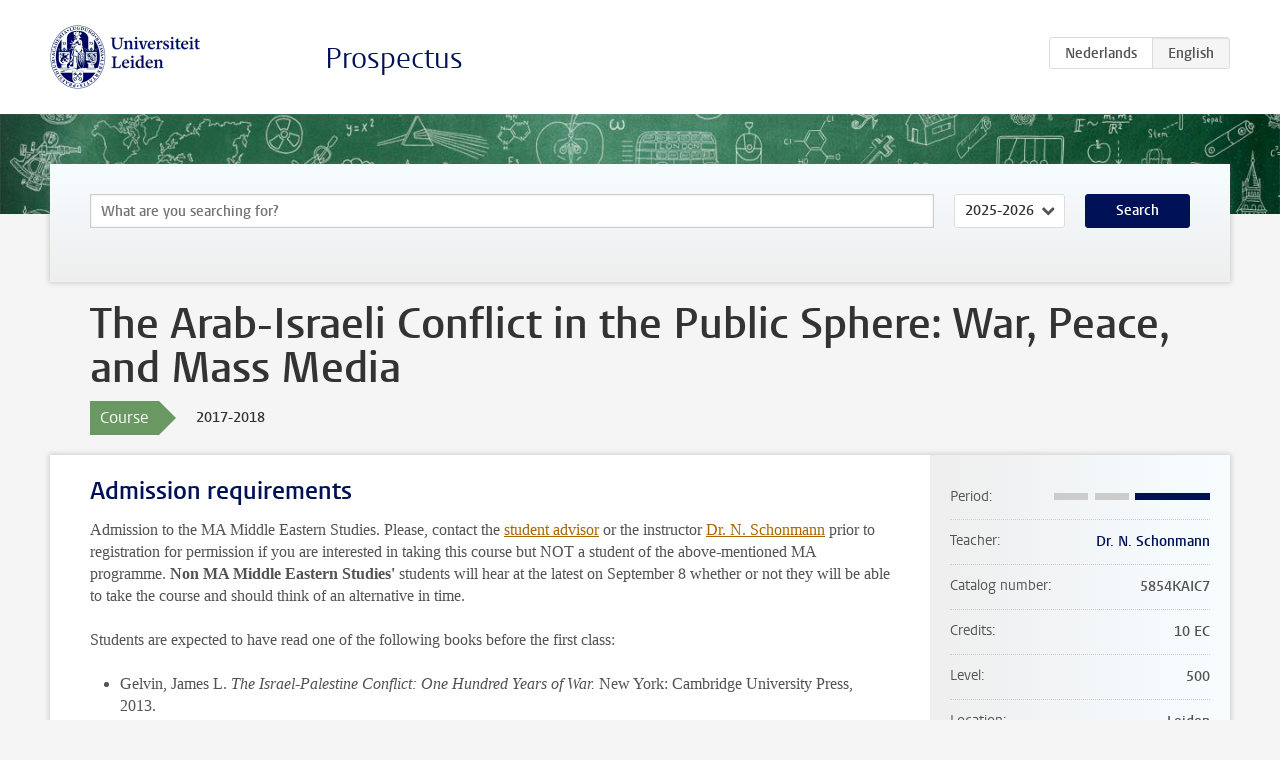

--- FILE ---
content_type: text/html; charset=UTF-8
request_url: https://studiegids.universiteitleiden.nl/en/courses/75623/the-arab-israeli-conflict-in-the-public-sphere-war-peace-and-mass-media
body_size: 7039
content:
<!DOCTYPE html>
<html lang="en">
<head>
    <meta charset="utf-8">
    <meta name="viewport" content="width=device-width, initial-scale=1, maximum-scale=1">
    <meta http-equiv="X-UA-Compatible" content="IE=edge" />
    <title>The Arab-Israeli Conflict in the Public Sphere: War, Peace, and Mass Media, 2017-2018 - Prospectus - Universiteit Leiden</title>

    <!-- icons -->
    <link rel="shortcut icon" href="https://www.universiteitleiden.nl/design-1.0/assets/icons/favicon.ico" />
    <link rel="icon" type="image/png" sizes="32x32" href="https://www.universiteitleiden.nl/design-1.0/assets/icons/icon-32px.png" />
    <link rel="icon" type="image/png" sizes="96x96" href="https://www.universiteitleiden.nl/design-1.0/assets/icons/icon-96px.png" />
    <link rel="icon" type="image/png" sizes="195x195" href="https://www.universiteitleiden.nl/design-1.0/assets/icons/icon-195px.png" />

    <link rel="apple-touch-icon" href="https://www.universiteitleiden.nl/design-1.0/assets/icons/icon-120px.png" /> <!-- iPhone retina -->
    <link rel="apple-touch-icon" sizes="180x180" href="https://www.universiteitleiden.nl/design-1.0/assets/icons/icon-180px.png" /> <!-- iPhone 6 plus -->
    <link rel="apple-touch-icon" sizes="152x152" href="https://www.universiteitleiden.nl/design-1.0/assets/icons/icon-152px.png" /> <!-- iPad retina -->
    <link rel="apple-touch-icon" sizes="167x167" href="https://www.universiteitleiden.nl/design-1.0/assets/icons/icon-167px.png" /> <!-- iPad pro -->

    <link rel="stylesheet" href="https://www.universiteitleiden.nl/design-1.0/css/ul2common/screen.css">
    <link rel="stylesheet" href="/css/screen.css" />
</head>
<body class="prospectus course">
<script> document.body.className += ' js'; </script>


<div class="header-container">
    <header class="wrapper clearfix">
        <p class="logo">
            <a href="https://studiegids.universiteitleiden.nl/en">
                <img width="151" height="64" src="https://www.universiteitleiden.nl/design-1.0/assets/images/zegel.png" alt="Universiteit Leiden"/>
            </a>
        </p>
        <p class="site-name"><a href="https://studiegids.universiteitleiden.nl/en">Prospectus</a></p>
        <div class="language-btn-group">
                        <a href="https://studiegids.universiteitleiden.nl/courses/75623/the-arab-israeli-conflict-in-the-public-sphere-war-peace-and-mass-media" class="btn">
                <abbr title="Nederlands">nl</abbr>
            </a>
                                <span class="btn active">
                <abbr title="English">en</abbr>
            </span>
            </div>    </header>
</div>

<div class="hero" data-bgset="/img/hero-435w.jpg 435w, /img/hero-786w.jpg 786w, /img/hero-1440w.jpg 1440w, /img/hero-2200w.jpg 2200w"></div>


    <div class="search-container">
    <form action="https://studiegids.universiteitleiden.nl/en/search" class="search-form wrapper">
        <input type="hidden" name="for" value="courses" />
        <div class="search">
            <!-- <label class="select">
    <span>Search for</span>
    <select name="for">
                    <option value="courses">Courses</option>
                    <option value="programmes">Programmes</option>
            </select>
</label> -->
            <label class="keywords no-label">
    <span>Keywords</span>
    <input type="search" name="q" value="" placeholder="What are you searching for?" autofocus autocomplete="off"/>
</label>            <label class="select no-label">
    <span>Academic year</span>
    <select name="edition">
                    <option>2026-2027</option>
                    <option selected>2025-2026</option>
                    <option>2024-2025</option>
                    <option>2023-2024</option>
                    <option>2022-2023</option>
                    <option>2021-2022</option>
                    <option>2020-2021</option>
                    <option>2019-2020</option>
                    <option>2018-2019</option>
                    <option>2017-2018</option>
                    <option>2016-2017</option>
                    <option>2015-2016</option>
                    <option>2014-2015</option>
                    <option>2013-2014</option>
                    <option>2012-2013</option>
                    <option>2011-2012</option>
                    <option>2010-2011</option>
            </select>
</label>            <button type="submit">Search</button>        </div>
    </form>
</div>



    <div class="main-container">
        <div class="wrapper summary">
            <article class="content">
                <h1>The Arab-Israeli Conflict in the Public Sphere: War, Peace, and Mass Media</h1>
                <div class="meta">
                    <div class="entity">
                        <span><b>Course</b></span>
                    </div>
                    <div class="edition">
                        <span>2017-2018</span>
                    </div>
                                    </div>
            </article>
        </div>
        <div class="wrapper main clearfix">

            <article class="content">
                <h2>Admission requirements</h2>

<p>Admission to the MA Middle Eastern Studies. Please, contact the <a href="&#109;&#x61;&#105;&#108;&#x74;&#111;&#x3a;s&#116;&#x75;&#99;&#x6f;&#x76;&#114;&#x69;e&#115;&#x68;&#111;&#x66;&#x40;&#104;&#x75;&#109;&#46;&#x6c;&#101;&#x69;d&#101;&#x6e;&#117;&#110;&#x69;&#118;&#x2e;n&#108;">student advisor</a> or the instructor <a href="n.schonmann@hum.leidenuniv.nl">Dr. N. Schonmann</a> prior to registration for permission if you are interested in taking this course but NOT a student of the above-mentioned MA programme. <strong>Non MA Middle Eastern Studies&#039;</strong> students will hear at the latest on September 8 whether or not they will be able to take the course and should think of an alternative in time.</p>

<p>Students are expected to have read one of the following books before the first class:</p>

<ul>
<li><p>Gelvin, James L. <em>The Israel-Palestine Conflict: One Hundred Years of War.</em> New York: Cambridge University Press, 2013.</p></li>
<li><p>Caplan, Neil. <em>The Israel-Palestine Conflict: Contested Histories.</em> Chichester: Wiley-Blackwell, 2010.</p></li>
<li><p>Shlaim, Avi. <em>The Iron Wall: Israel and the Arab World.</em> London: Penguin Books, 2014.</p></li>
</ul>


<h2>Description</h2>

<p>The course offers insight into the Arab-Israeli conflict through the lens of mass media. It builds on the premise that media of mass communications do not merely reflect conflicts by reporting and representing them “as they are”; they also constitute conflicts by enacting and performing them. The course focuses on news media as the principal conveyor of conflict information, images, and discourses to the public sphere.</p>

<p>In seminars we will critically and comparatively examine journalistic representations of the Arab-Israeli conflict, published across diverse socio-political contexts: in democratic and authoritarian states, direct and indirect parties to the conflict, or interested observers. We investigate how key themes and milestone events in the history of this seven-decade long conflict have been covered by different news media: in print (newspapers, magazines), broadcast (radio, television, newsreels), and digital (online news-sites and -blogs) forms. In the process we seek to understand how journalism as &quot;the first rough draft of history” comes to establish societies’ common-knowledge of the conflict, and shapes the public sphere within which political discourse and action take form.</p>

<p>The course offers neither a comprehensive history of the Arab-Israeli conflict, nor an examination of the prospects for its resolution. Rather, it gives students the opportunity to explore the meaning imbued in evolving representations of select aspects of this protracted conflict. We set out to to understand the complex ways in which news media is implicated in conflicts, and the roles that it plays across socio-political contexts (from agenda setting to propaganda, forging consensus or sowing dissent). We investigate processes of production, transmission, and consumption of news about the Arab-Israeli conflict, and identify patterns of reporting on its key themes and milestone events.</p>

<p>The seminar functions as a research group through which students collaborate in the process of developing and writing their individual (or possibly joint) research projects. In early sessions we will map out and critically review relevant fields of literature (historical, conceptual, theoretical, and methodological). Later we turn to developing students’ research projects, presenting work-in-progress, and brainstorming research directions.</p>


<h2>Course objectives</h2>

<ul>
<li><p>To familiarize students with concepts and theories developed to investigate the socio-political practice of news media, and their application to the study of conflict in general, and Arab-Israeli conflict in particular (the nexus of media/communication studies, conflict studies, and Arab-Israeli history)</p></li>
<li><p>To acquaint students with the societal roles of mass media across time and political context (spanning the democratic—authoritarian spectrum)</p></li>
<li><p>To promote cooperative learning and enhance students’ critical and analytical skills through group exercises of scholarly and primary sources review.</p></li>
<li><p>To guide students through the process of developing a research project (from research question, through literature review, to abstract) drawing on instructor and peer feedback.</p></li>
<li><p>To provide students with hands-on practice in archival research, primarily using online news databases, in different research languages as far as students’ prior training allows.</p></li>
<li><p>To experience carrying out a project of media content- or practice-analysis, as well as reporting findings orally and in writing, in accordance with the standards of humanities scholarship.</p></li>
<li><p>To develop students’ capacity for analytical thinking by writing a primary-source based research paper that demonstrates reasoned argumentation that is empirically founded</p></li>
</ul>


<h2>Timetable</h2>

<p>Mondays 11:15 — 13:00<br>
First session: 5 February 2018<br>
Final session: 7 May 2018<br>
No seminar on 19 March 2018, 2 April 2018</p>

<p><a href="https://www.student.universiteitleiden.nl/en/study--studying/study/educational-information/schedules/humanities/middle-eastern-studies-ma?cf=humanities&amp;cd=middle-eastern-studies-ma#tab-3">Timetable</a></p>


<h2>Mode of instruction</h2>

<p>Seminars: the course format will be a combination of group discussions based on weekly reading assignments, and student presentations of research work-in-progress.</p>

<p>Attendance in seminars is obligatory. Students are required to attend all sessions. They are expected to arrive in class ready to discuss the weekly readings.</p>

<p>The convenor should be informed in writing without delay of class to be missed for a valid reason, i.e. due to unforeseen circumstances that are beyond the student’s control (such as documented illness, family bereavement, issues with residence permits, victim of crime, the railways in winter, etc.). The course is offered as part of full-time programmes of studies, and therefore work commitments, holidays, or overseas travel do not constitute valid reasons for absence. In case of a justified absence it is at the discretion of the course convener to decide whether the missed class should be made up with an extra assignment. Please note that you are required to provide documentation that supports your case for absence where possible. Absence without notification and approval could result in a grade deduction, or in work not being marked and a failing grade for the course.</p>


<h2>Course Load</h2>

<ul>
<li><p>Attendance and participation in seminars: 2 hours/week x 12 weeks = 24 contact hours</p></li>
<li><p>Preparing for seminars: 10 hours/week x 12 weeks = 120 hours</p></li>
<li><p>Writing mid-term assignment (1,500-word literature review, including notes and bibliography): 30 hours</p></li>
<li><p>Preparing presentation (research paper abstract): 30 hours</p></li>
<li><p>Researching and writing final assignment (4,000-word research paper, including notes, appendixes, and bibliography): 76 hours</p></li>
</ul>

<p>Total course load 10 EC x 28 hours = 280 hours.</p>


<h2>Assessment method</h2>

<h3>Assessment</h3>

<ul>
<li><p>Attendance and active participation in seminar discussions</p></li>
<li><p>Mid-term written assignment: literature review (1,500 words)</p></li>
<li><p>In-class oral presentation of research paper abstract</p></li>
<li><p>Final written assignment: research paper (4,000-words, including notes, appendixes, and bibliography)</p></li>
</ul>

<h3>Weighing</h3>

<ul>
<li><p>Attendance and active participation in seminar discussions: 20%</p></li>
<li><p>Mid-term written assignment: literature review (1,500 words): 15%</p></li>
<li><p>In-class oral presentation of research paper abstract: 15%</p></li>
<li><p>Final written assignment: research paper (4,000-words, including notes, appendixes, and bibliography): 50%</p></li>
</ul>

<p>The final grade for the course is established by determining the weighted average.<br>
To pass the course, the final research paper mark must be sufficient (5.50 or higher).</p>

<h3>Re-sit</h3>

<p>The re-sit is available only to students whose mark on the final research paper assignment was insufficient (5.49 or lower), and whose original submission constituted a serious attempt.</p>

<p>The course is an integrated whole. The final examination and the assignments must be completed in the same academic year. No partial marks can be carried over into following years.</p>

<h3>Exam review</h3>

<p>How and when an exam review takes place will be determined by the examiner. This review will be within 30 days after official publication of exam results.</p>


<h2>Blackboard</h2>

<p><a href="https://blackboard.leidenuniv.nl/">Blackboard</a> will be used for:</p>

<ul>
<li><p>Posting course materials (syllabus, assignment guidelines)</p></li>
<li><p>All assignment must be submitted through Blackboard.</p></li>
</ul>


<h2>Reading list</h2>

<p>The syllabus will be posted on Blackboard before the start of the course.</p>

<p>Sample readings:</p>

<ul>
<li><p>Bazzi, Samia. <em>Arab News and Conflict: A Multidisciplinary Discourse Study.</em>  Amsterdam: John Benjamins Publishing Co, 2009.</p></li>
<li><p>Caplan, Neil. <em>The Israel-Palestine Conflict: Contested Histories.</em> Chichester: Wiley-Blackwell, 2010.</p></li>
<li><p>Cottle, Simon. <em>Mediatized Conflict: Developments in Media and Conflict Studies.</em> Maidenhead: Open University Press, 2006.</p></li>
<li><p>Dor, Danny. <em>Intifada Hits the Headlines.</em> Bloomington: Indiana University, 2004.</p></li>
<li><p>Dunsky, Marda. <em>Pens and Swords: How the American Mainstream Media Report the Israeli-Palestinian Conflict.</em> New York: Columbia University Press, 2008.</p></li>
<li><p>Gelvin, James L. <em>The Israel-Palestine Conflict: One Hundred Years of War.</em> New York: Cambridge University Press, 2013.</p></li>
<li><p>Liebes, Tamar. <em>Reporting the Arab-Israeli Conflict: How Hegemony Works.</em> London: Routledge, 1997.</p></li>
<li><p>Marmura, Stephen. <em>Hegemony in the Digital Age: The Arab/Israeli Conflict Online.</em> Lanham: Lexington Books, 2010.</p></li>
<li><p>McCombs, Maxwell. <em>Setting the Agenda: Mass Media and Public Opinion.</em> Cambridge: Polity Press, 2014.</p></li>
<li><p>Philo, Greg. <em>More Bad News from Israel.</em> London: Pluto Press, 2011.</p></li>
<li><p>Rodgers, James. <em>Headlines from the Holy Land: Reporting the Israeli-Palestinian Conflict.</em>  Basingstoke: Palgrave Macmillan, 2015.</p></li>
<li><p>Shlaim, Avi. <em>The Iron Wall: Israel and the Arab World.</em> London: Penguin Books, 2014.</p></li>
</ul>


<h2>Registration</h2>

<p>Students are required to register through <a href="http://hum.leiden.edu/students/study-administration/usis-english.html">uSis</a>. To avoid mistakes and problems, students are strongly advised to register in uSis through the activity number which can be found in the <a href="http://hum.leiden.edu/students/programmes/timetables.html">timetable</a> in the column under the heading “Act.nbr.”.  General information about uSis is available in <a href="http://hum.leiden.edu/students/study-administration/usis-english.html">English</a> and <a href="http://hum.leidenuniv.nl/studenten/administratie/">Dutch</a></p>


<h2>Registration Studeren à la carte and Contractonderwijs</h2>

<p>Not applicable</p>


<h2>Contact</h2>

<p><a href="https://www.universiteitleiden.nl/en/staffmembers/noa-schonmann#tab-1">Ms. Dr. N. Schonmann</a></p>


<h2>Remarks</h2>

<h3>Students with disabilities</h3>

<p>The university is committed to supporting and accommodating students with disabilities as stated in the <a href="http://media.leidenuniv.nl/legacy/protocol-studying-with-a-disability.pdf">university protocol</a> (especially pages 3-5). Students should contact <a href="http://www.students.leiden.edu/your-study/guidance/disability/">Fenestra Disability Centre</a> at least four weeks before the start of their courses to ensure that all necessary academic accommodations can be made in time conform the abovementioned protocol.</p>

<h3>Academic Integrity</h3>

<p>Students are expected to familiarize themselves with Leiden University policies on <a href="http://media.leidenuniv.nl/legacy/plagiarism.pdf">plagiarism and academic integrity</a>. Plagiarism will not be tolerated. If you submit any work with your name affixed to it, it is assumed to be your own work with all sources used properly indicated and documented in the text (with quotations and/or citations).<br>
It is also unacceptable for students to reuse portions of texts they had previously authored and have already received academic credit for on this or other courses. In such cases, students are welcome to self-cite so as to minimise overlap between prior and new work.</p>

            </article>

            <aside>
                <dl>
                    <dt>Period</dt>
                    <dd class="has-block-lines"><div class="block-lines"><span class="block block-1 block-off"></span><span class="block block-2 block-off"></span><span class="block block-3 block-on"></span><span class="block block-4 block-on"></span></div></dd>
                                            <dt>Teacher</dt>
                                                    <dd><a href="https://www.universiteitleiden.nl/en/staffmembers/noa-schonmann">Dr. N. Schonmann</a></dd>
                                                                                    <dt>Catalog number</dt>
                    <dd>5854KAIC7</dd>
                                                            <dt>Credits</dt>
                    <dd>10 EC</dd>
                                                            <dt>Level</dt>
                    <dd>500</dd>
                                                            <dt>Location</dt>
                    <dd>Leiden</dd>
                                                            <dt>Language</dt>
                    <dd>English</dd>
                                                            <dt>Faculty</dt>
                    <dd>Humanities</dd>
                                                            <dt>Brightspace</dt>
                    <dd>Yes</dd>
                                    </dl>

                                    <h2>Part of</h2>
                    <ul class="link-list">
                                                    <li>
                                <a href="https://studiegids.universiteitleiden.nl/en/studies/5663/international-relations-culture-and-politics">
                                    <strong>International Relations: Culture and Politics</strong>
                                    <span class="meta">Master</span>
                                </a>
                            </li>
                                                    <li>
                                <a href="https://studiegids.universiteitleiden.nl/en/studies/5653/international-relations-global-conflict-in-the-modern-era">
                                    <strong>International Relations: Global Conflict in the Modern Era</strong>
                                    <span class="meta">Master</span>
                                </a>
                            </li>
                                                    <li>
                                <a href="https://studiegids.universiteitleiden.nl/en/studies/5655/international-relations-global-order-in-historical-perspective">
                                    <strong>International Relations: Global Order in Historical Perspective</strong>
                                    <span class="meta">Master</span>
                                </a>
                            </li>
                                                    <li>
                                <a href="https://studiegids.universiteitleiden.nl/en/studies/5657/international-relations-global-political-economy">
                                    <strong>International Relations: Global Political Economy</strong>
                                    <span class="meta">Master</span>
                                </a>
                            </li>
                                                    <li>
                                <a href="https://studiegids.universiteitleiden.nl/en/studies/5287/middle-eastern-studies-research">
                                    <strong>Middle Eastern Studies (Research)</strong>
                                    <span class="meta">Master</span>
                                </a>
                            </li>
                                                    <li>
                                <a href="https://studiegids.universiteitleiden.nl/en/studies/5661/middle-eastern-studies-israel-studies">
                                    <strong>Middle Eastern Studies: Israel Studies</strong>
                                    <span class="meta">Master</span>
                                </a>
                            </li>
                                            </ul>
                
                
                                <h2>Available as</h2>
                <dl>
                                            <dt>A la Carte</dt>
                        <dd>No</dd>
                                            <dt>Contract</dt>
                        <dd>No</dd>
                                            <dt>Elective choice</dt>
                        <dd>No</dd>
                                            <dt>Evening course</dt>
                        <dd>No</dd>
                                            <dt>Exchange / Study Abroad</dt>
                        <dd>No</dd>
                                            <dt>Honours Class</dt>
                        <dd>No</dd>
                                    </dl>
                
                                    <h2>Course load (24h)</h2>
                    <dl>
                                                    <dt class="depth-0">Lectures</dt>
                            <dd class="depth-0">
                                                                    24h
                                                            </dd>
                                                    <dt class="depth-1">Lecture</dt>
                            <dd class="depth-1">
                                                                    ?
                                                            </dd>
                                                    <dt class="depth-1">Tutorial</dt>
                            <dd class="depth-1">
                                                                    ?
                                                            </dd>
                                                    <dt class="depth-0">Practical work</dt>
                            <dd class="depth-0">
                                                                    0h
                                                            </dd>
                                                    <dt class="depth-0">Tutoring</dt>
                            <dd class="depth-0">
                                                                    0h
                                                            </dd>
                                                    <dt class="depth-0">Examination</dt>
                            <dd class="depth-0">
                                                                    0h
                                                            </dd>
                                                    <dt class="depth-1">Paper</dt>
                            <dd class="depth-1">
                                                                    0h
                                                            </dd>
                                                    <dt class="depth-1">Exam</dt>
                            <dd class="depth-1">
                                                                    0h
                                                            </dd>
                                                    <dt class="depth-1">Other examinations</dt>
                            <dd class="depth-1">
                                                                    0h
                                                            </dd>
                                                    <dt class="depth-0">Self-tuition</dt>
                            <dd class="depth-0">
                                                                    0h
                                                            </dd>
                                                    <dt class="depth-0">Other</dt>
                            <dd class="depth-0">
                                                                    0h
                                                            </dd>
                                            </dl>
                            </aside>

        </div>
    </div>


<div class="footer-container">
    <footer class="wrapper">
        <p><a href="https://www.student.universiteitleiden.nl/en">Student website</a> — <a href="https://www.organisatiegids.universiteitleiden.nl/en/regulations/general/privacy-statements">Privacy</a> — <a href="/en/contact">Contact</a></p>

    </footer>
</div>

<script async defer src="/js/ul2.js" data-main="/js/ul2common/main.js"></script>
<script async defer src="/js/prospectus.js"></script>

    <script async src="https://www.googletagmanager.com/gtag/js?id=UA-874564-27"></script>
    <script>
        window.dataLayer = window.dataLayer || [];
        function gtag(){dataLayer.push(arguments);}
        gtag('js', new Date());
        gtag('config', 'UA-874564-27', {'anonymize_ip':true});
    </script>

</body>
</html>
